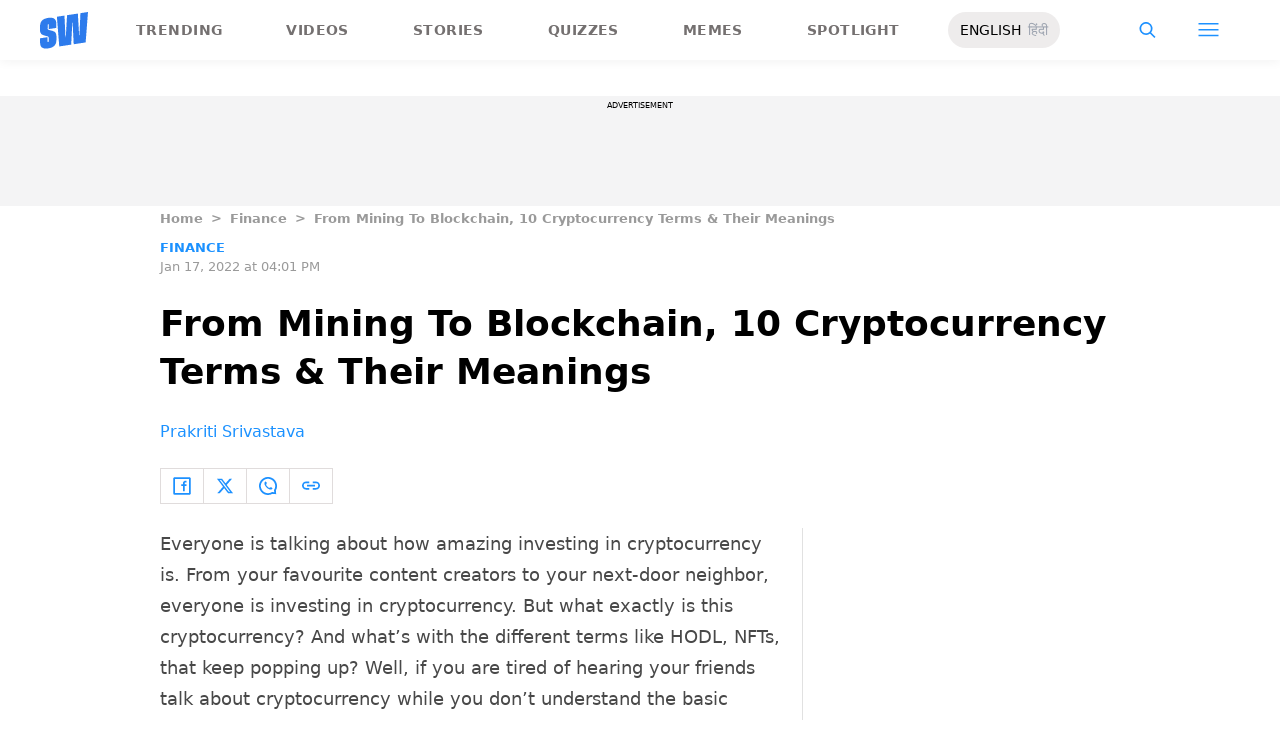

--- FILE ---
content_type: text/html; charset=utf-8
request_url: https://www.google.com/recaptcha/api2/aframe
body_size: 269
content:
<!DOCTYPE HTML><html><head><meta http-equiv="content-type" content="text/html; charset=UTF-8"></head><body><script nonce="4NGABQ9nGQDyOBkKrhsTbw">/** Anti-fraud and anti-abuse applications only. See google.com/recaptcha */ try{var clients={'sodar':'https://pagead2.googlesyndication.com/pagead/sodar?'};window.addEventListener("message",function(a){try{if(a.source===window.parent){var b=JSON.parse(a.data);var c=clients[b['id']];if(c){var d=document.createElement('img');d.src=c+b['params']+'&rc='+(localStorage.getItem("rc::a")?sessionStorage.getItem("rc::b"):"");window.document.body.appendChild(d);sessionStorage.setItem("rc::e",parseInt(sessionStorage.getItem("rc::e")||0)+1);localStorage.setItem("rc::h",'1769054847392');}}}catch(b){}});window.parent.postMessage("_grecaptcha_ready", "*");}catch(b){}</script></body></html>

--- FILE ---
content_type: application/javascript; charset=utf-8
request_url: https://fundingchoicesmessages.google.com/f/AGSKWxXFVjP6tg9RI5hKz2zG6zIWbUHU7l3NdaXahNVoeAJSvNrMTSuzzfNOgnjXRY-rTthUiJcXLfqAHas8XWtiLmgYpyROwUN1p7e2PbEGJFmcXPlLhvhL43rsM448Wpeldm-VJU4VUue7yFiiTyJegOoVkHE5uincVPCMB7svBlpNFI6S7VXnaEJagbr7/_/ad_home._ad01_/adpopup.=display_ad&_show_ads_
body_size: -1289
content:
window['d9eda899-1b68-4334-9785-dc224fc0dfea'] = true;